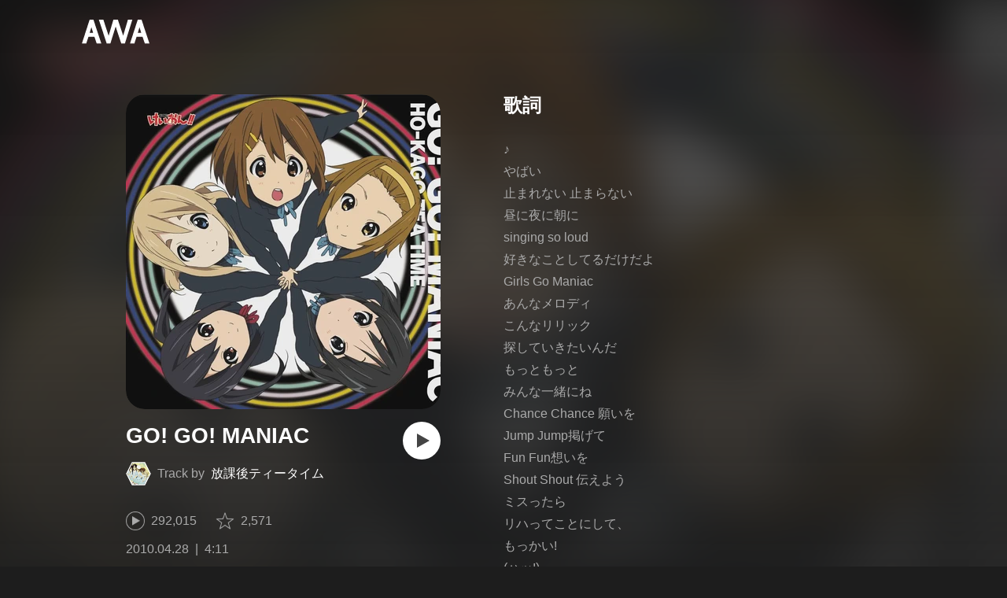

--- FILE ---
content_type: application/javascript; charset=UTF-8
request_url: https://s.awa.fm/_next/static/chunks/7.cbc1f3d179230a034bd4.js
body_size: 20839
content:
(window.webpackJsonp_N_E=window.webpackJsonp_N_E||[]).push([[7],{"26VM":function(t,e,n){"use strict";function r(t){switch(Object.prototype.toString.call(t)){case"[object Error]":case"[object Exception]":case"[object DOMException]":return!0;default:return v(t,Error)}}function o(t){return"[object ErrorEvent]"===Object.prototype.toString.call(t)}function i(t){return"[object DOMError]"===Object.prototype.toString.call(t)}function s(t){return"[object DOMException]"===Object.prototype.toString.call(t)}function a(t){return"[object String]"===Object.prototype.toString.call(t)}function c(t){return null===t||"object"!==typeof t&&"function"!==typeof t}function u(t){return"[object Object]"===Object.prototype.toString.call(t)}function p(t){return"undefined"!==typeof Event&&v(t,Event)}function l(t){return"undefined"!==typeof Element&&v(t,Element)}function f(t){return"[object RegExp]"===Object.prototype.toString.call(t)}function d(t){return Boolean(t&&t.then&&"function"===typeof t.then)}function h(t){return u(t)&&"nativeEvent"in t&&"preventDefault"in t&&"stopPropagation"in t}function v(t,e){try{return t instanceof e}catch(n){return!1}}n.d(e,"d",(function(){return r})),n.d(e,"e",(function(){return o})),n.d(e,"a",(function(){return i})),n.d(e,"b",(function(){return s})),n.d(e,"k",(function(){return a})),n.d(e,"i",(function(){return c})),n.d(e,"h",(function(){return u})),n.d(e,"f",(function(){return p})),n.d(e,"c",(function(){return l})),n.d(e,"j",(function(){return f})),n.d(e,"m",(function(){return d})),n.d(e,"l",(function(){return h})),n.d(e,"g",(function(){return v}))},AHQf:function(t,e,n){"use strict";n.d(e,"a",(function(){return o}));var r="<anonymous>";function o(t){try{return t&&"function"===typeof t&&t.name||r}catch(e){return r}}},D57K:function(t,e,n){"use strict";n.d(e,"b",(function(){return o})),n.d(e,"a",(function(){return i})),n.d(e,"d",(function(){return s})),n.d(e,"f",(function(){return a})),n.d(e,"c",(function(){return c})),n.d(e,"e",(function(){return u}));var r=function(t,e){return(r=Object.setPrototypeOf||{__proto__:[]}instanceof Array&&function(t,e){t.__proto__=e}||function(t,e){for(var n in e)e.hasOwnProperty(n)&&(t[n]=e[n])})(t,e)};function o(t,e){function n(){this.constructor=t}r(t,e),t.prototype=null===e?Object.create(e):(n.prototype=e.prototype,new n)}var i=function(){return(i=Object.assign||function(t){for(var e,n=1,r=arguments.length;n<r;n++)for(var o in e=arguments[n])Object.prototype.hasOwnProperty.call(e,o)&&(t[o]=e[o]);return t}).apply(this,arguments)};function s(t,e){var n={};for(var r in t)Object.prototype.hasOwnProperty.call(t,r)&&e.indexOf(r)<0&&(n[r]=t[r]);if(null!=t&&"function"===typeof Object.getOwnPropertySymbols){var o=0;for(r=Object.getOwnPropertySymbols(t);o<r.length;o++)e.indexOf(r[o])<0&&Object.prototype.propertyIsEnumerable.call(t,r[o])&&(n[r[o]]=t[r[o]])}return n}function a(t){var e="function"===typeof Symbol&&Symbol.iterator,n=e&&t[e],r=0;if(n)return n.call(t);if(t&&"number"===typeof t.length)return{next:function(){return t&&r>=t.length&&(t=void 0),{value:t&&t[r++],done:!t}}};throw new TypeError(e?"Object is not iterable.":"Symbol.iterator is not defined.")}function c(t,e){var n="function"===typeof Symbol&&t[Symbol.iterator];if(!n)return t;var r,o,i=n.call(t),s=[];try{for(;(void 0===e||e-- >0)&&!(r=i.next()).done;)s.push(r.value)}catch(a){o={error:a}}finally{try{r&&!r.done&&(n=i.return)&&n.call(i)}finally{if(o)throw o.error}}return s}function u(){for(var t=[],e=0;e<arguments.length;e++)t=t.concat(c(arguments[e]));return t}},F63i:function(t,e){var n,r,o=t.exports={};function i(){throw new Error("setTimeout has not been defined")}function s(){throw new Error("clearTimeout has not been defined")}function a(t){if(n===setTimeout)return setTimeout(t,0);if((n===i||!n)&&setTimeout)return n=setTimeout,setTimeout(t,0);try{return n(t,0)}catch(e){try{return n.call(null,t,0)}catch(e){return n.call(this,t,0)}}}!function(){try{n="function"===typeof setTimeout?setTimeout:i}catch(t){n=i}try{r="function"===typeof clearTimeout?clearTimeout:s}catch(t){r=s}}();var c,u=[],p=!1,l=-1;function f(){p&&c&&(p=!1,c.length?u=c.concat(u):l=-1,u.length&&d())}function d(){if(!p){var t=a(f);p=!0;for(var e=u.length;e;){for(c=u,u=[];++l<e;)c&&c[l].run();l=-1,e=u.length}c=null,p=!1,function(t){if(r===clearTimeout)return clearTimeout(t);if((r===s||!r)&&clearTimeout)return r=clearTimeout,clearTimeout(t);try{r(t)}catch(e){try{return r.call(null,t)}catch(e){return r.call(this,t)}}}(t)}}function h(t,e){this.fun=t,this.array=e}function v(){}o.nextTick=function(t){var e=new Array(arguments.length-1);if(arguments.length>1)for(var n=1;n<arguments.length;n++)e[n-1]=arguments[n];u.push(new h(t,e)),1!==u.length||p||a(d)},h.prototype.run=function(){this.fun.apply(null,this.array)},o.title="browser",o.browser=!0,o.env={},o.argv=[],o.version="",o.versions={},o.on=v,o.addListener=v,o.once=v,o.off=v,o.removeListener=v,o.removeAllListeners=v,o.emit=v,o.prependListener=v,o.prependOnceListener=v,o.listeners=function(t){return[]},o.binding=function(t){throw new Error("process.binding is not supported")},o.cwd=function(){return"/"},o.chdir=function(t){throw new Error("process.chdir is not supported")},o.umask=function(){return 0}},Iwrg:function(t,e,n){"use strict";(function(t){n.d(e,"e",(function(){return i})),n.d(e,"i",(function(){return s})),n.d(e,"h",(function(){return a})),n.d(e,"d",(function(){return c})),n.d(e,"c",(function(){return u})),n.d(e,"b",(function(){return p})),n.d(e,"a",(function(){return l})),n.d(e,"f",(function(){return f})),n.d(e,"g",(function(){return d}));var r=n("Xywm"),o=(n("cJHJ"),{});function i(){return Object(r.b)()?t:"undefined"!==typeof window?window:"undefined"!==typeof self?self:o}function s(){var t=i(),e=t.crypto||t.msCrypto;if(void 0!==e&&e.getRandomValues){var n=new Uint16Array(8);e.getRandomValues(n),n[3]=4095&n[3]|16384,n[4]=16383&n[4]|32768;var r=function(t){for(var e=t.toString(16);e.length<4;)e="0"+e;return e};return r(n[0])+r(n[1])+r(n[2])+r(n[3])+r(n[4])+r(n[5])+r(n[6])+r(n[7])}return"xxxxxxxxxxxx4xxxyxxxxxxxxxxxxxxx".replace(/[xy]/g,(function(t){var e=16*Math.random()|0;return("x"===t?e:3&e|8).toString(16)}))}function a(t){if(!t)return{};var e=t.match(/^(([^:/?#]+):)?(\/\/([^/?#]*))?([^?#]*)(\?([^#]*))?(#(.*))?$/);if(!e)return{};var n=e[6]||"",r=e[8]||"";return{host:e[4],path:e[5],protocol:e[2],relative:e[5]+n+r}}function c(t){if(t.message)return t.message;if(t.exception&&t.exception.values&&t.exception.values[0]){var e=t.exception.values[0];return e.type&&e.value?e.type+": "+e.value:e.type||e.value||t.event_id||"<unknown>"}return t.event_id||"<unknown>"}function u(t){var e=i();if(!("console"in e))return t();var n=e.console,r={};["debug","info","warn","error","log","assert"].forEach((function(t){t in e.console&&n[t].__sentry_original__&&(r[t]=n[t],n[t]=n[t].__sentry_original__)}));var o=t();return Object.keys(r).forEach((function(t){n[t]=r[t]})),o}function p(t,e,n){t.exception=t.exception||{},t.exception.values=t.exception.values||[],t.exception.values[0]=t.exception.values[0]||{},t.exception.values[0].value=t.exception.values[0].value||e||"",t.exception.values[0].type=t.exception.values[0].type||n||"Error"}function l(t,e){void 0===e&&(e={});try{t.exception.values[0].mechanism=t.exception.values[0].mechanism||{},Object.keys(e).forEach((function(n){t.exception.values[0].mechanism[n]=e[n]}))}catch(n){}}function f(){try{return document.location.href}catch(t){return""}}function d(t,e){if(!e)return 6e4;var n=parseInt(""+e,10);if(!isNaN(n))return 1e3*n;var r=Date.parse(""+e);return isNaN(r)?6e4:r-t}}).call(this,n("lpmq"))},R5gN:function(t,e){t.exports=function(t){if(!t.webpackPolyfill){var e=Object.create(t);e.children||(e.children=[]),Object.defineProperty(e,"loaded",{enumerable:!0,get:function(){return e.l}}),Object.defineProperty(e,"id",{enumerable:!0,get:function(){return e.i}}),Object.defineProperty(e,"exports",{enumerable:!0}),e.webpackPolyfill=1}return e}},Xywm:function(t,e,n){"use strict";(function(t,r){n.d(e,"b",(function(){return o})),n.d(e,"a",(function(){return i}));n("26VM"),n("mekd");function o(){return"[object process]"===Object.prototype.toString.call("undefined"!==typeof t?t:0)}function i(t,e){return t.require(e)}}).call(this,n("F63i"),n("R5gN")(t))},cJHJ:function(t,e,n){"use strict";n.d(e,"d",(function(){return o})),n.d(e,"c",(function(){return i})),n.d(e,"b",(function(){return s})),n.d(e,"a",(function(){return a}));var r=n("26VM");function o(t,e){return void 0===e&&(e=0),"string"!==typeof t||0===e||t.length<=e?t:t.substr(0,e)+"..."}function i(t,e){var n=t,r=n.length;if(r<=150)return n;e>r&&(e=r);var o=Math.max(e-60,0);o<5&&(o=0);var i=Math.min(o+140,r);return i>r-5&&(i=r),i===r&&(o=Math.max(i-140,0)),n=n.slice(o,i),o>0&&(n="'{snip} "+n),i<r&&(n+=" {snip}"),n}function s(t,e){if(!Array.isArray(t))return"";for(var n=[],r=0;r<t.length;r++){var o=t[r];try{n.push(String(o))}catch(i){n.push("[value cannot be serialized]")}}return n.join(e)}function a(t,e){return!!Object(r.k)(t)&&(Object(r.j)(e)?e.test(t):"string"===typeof e&&-1!==t.indexOf(e))}},exJp:function(t,e,n){"use strict";n.d(e,"a",(function(){return o}));var r=n("26VM");function o(t){try{for(var e=t,n=[],r=0,o=0,s=" > ".length,a=void 0;e&&r++<5&&!("html"===(a=i(e))||r>1&&o+n.length*s+a.length>=80);)n.push(a),o+=a.length,e=e.parentNode;return n.reverse().join(" > ")}catch(c){return"<unknown>"}}function i(t){var e,n,o,i,s,a=t,c=[];if(!a||!a.tagName)return"";if(c.push(a.tagName.toLowerCase()),a.id&&c.push("#"+a.id),(e=a.className)&&Object(r.k)(e))for(n=e.split(/\s+/),s=0;s<n.length;s++)c.push("."+n[s]);var u=["type","name","title","alt"];for(s=0;s<u.length;s++)o=u[s],(i=a.getAttribute(o))&&c.push("["+o+'="'+i+'"]');return c.join("")}},h5q0:function(t,e,n){"use strict";n.d(e,"a",(function(){return r}));var r=function(){function t(){this._hasWeakSet="function"===typeof WeakSet,this._inner=this._hasWeakSet?new WeakSet:[]}return t.prototype.memoize=function(t){if(this._hasWeakSet)return!!this._inner.has(t)||(this._inner.add(t),!1);for(var e=0;e<this._inner.length;e++){if(this._inner[e]===t)return!0}return this._inner.push(t),!1},t.prototype.unmemoize=function(t){if(this._hasWeakSet)this._inner.delete(t);else for(var e=0;e<this._inner.length;e++)if(this._inner[e]===t){this._inner.splice(e,1);break}},t}()},mekd:function(t,e,n){"use strict";(function(t){n.d(e,"c",(function(){return u})),n.d(e,"f",(function(){return p})),n.d(e,"e",(function(){return d})),n.d(e,"d",(function(){return _})),n.d(e,"b",(function(){return y})),n.d(e,"a",(function(){return b}));var r=n("D57K"),o=n("exJp"),i=n("26VM"),s=n("h5q0"),a=n("AHQf"),c=n("cJHJ");function u(t,e,n){if(e in t){var r=t[e],o=n(r);if("function"===typeof o)try{o.prototype=o.prototype||{},Object.defineProperties(o,{__sentry_original__:{enumerable:!1,value:r}})}catch(i){}t[e]=o}}function p(t){return Object.keys(t).map((function(e){return encodeURIComponent(e)+"="+encodeURIComponent(t[e])})).join("&")}function l(t){if(Object(i.d)(t)){var e=t,n={message:e.message,name:e.name,stack:e.stack};for(var r in e)Object.prototype.hasOwnProperty.call(e,r)&&(n[r]=e[r]);return n}if(Object(i.f)(t)){var s=t,a={};a.type=s.type;try{a.target=Object(i.c)(s.target)?Object(o.a)(s.target):Object.prototype.toString.call(s.target)}catch(c){a.target="<unknown>"}try{a.currentTarget=Object(i.c)(s.currentTarget)?Object(o.a)(s.currentTarget):Object.prototype.toString.call(s.currentTarget)}catch(c){a.currentTarget="<unknown>"}for(var r in"undefined"!==typeof CustomEvent&&Object(i.g)(t,CustomEvent)&&(a.detail=s.detail),s)Object.prototype.hasOwnProperty.call(s,r)&&(a[r]=s);return a}return t}function f(t){return function(t){return~-encodeURI(t).split(/%..|./).length}(JSON.stringify(t))}function d(t,e,n){void 0===e&&(e=3),void 0===n&&(n=102400);var r=_(t,e);return f(r)>n?d(t,e-1,n):r}function h(e,n){return"domain"===n&&e&&"object"===typeof e&&e._events?"[Domain]":"domainEmitter"===n?"[DomainEmitter]":"undefined"!==typeof t&&e===t?"[Global]":"undefined"!==typeof window&&e===window?"[Window]":"undefined"!==typeof document&&e===document?"[Document]":Object(i.l)(e)?"[SyntheticEvent]":"number"===typeof e&&e!==e?"[NaN]":void 0===e?"[undefined]":"function"===typeof e?"[Function: "+Object(a.a)(e)+"]":"symbol"===typeof e?"["+String(e)+"]":"bigint"===typeof e?"[BigInt: "+String(e)+"]":e}function v(t,e,n,r){if(void 0===n&&(n=1/0),void 0===r&&(r=new s.a),0===n)return function(t){var e=Object.prototype.toString.call(t);if("string"===typeof t)return t;if("[object Object]"===e)return"[Object]";if("[object Array]"===e)return"[Array]";var n=h(t);return Object(i.i)(n)?n:e}(e);if(null!==e&&void 0!==e&&"function"===typeof e.toJSON)return e.toJSON();var o=h(e,t);if(Object(i.i)(o))return o;var a=l(e),c=Array.isArray(e)?[]:{};if(r.memoize(e))return"[Circular ~]";for(var u in a)Object.prototype.hasOwnProperty.call(a,u)&&(c[u]=v(u,a[u],n-1,r));return r.unmemoize(e),c}function _(t,e){try{return JSON.parse(JSON.stringify(t,(function(t,n){return v(t,n,e)})))}catch(n){return"**non-serializable**"}}function y(t,e){void 0===e&&(e=40);var n=Object.keys(l(t));if(n.sort(),!n.length)return"[object has no keys]";if(n[0].length>=e)return Object(c.d)(n[0],e);for(var r=n.length;r>0;r--){var o=n.slice(0,r).join(", ");if(!(o.length>e))return r===n.length?o:Object(c.d)(o,e)}return""}function b(t){var e,n;if(Object(i.h)(t)){var o=t,s={};try{for(var a=Object(r.f)(Object.keys(o)),c=a.next();!c.done;c=a.next()){var u=c.value;"undefined"!==typeof o[u]&&(s[u]=b(o[u]))}}catch(p){e={error:p}}finally{try{c&&!c.done&&(n=a.return)&&n.call(a)}finally{if(e)throw e.error}}return s}return Array.isArray(t)?t.map(b):t}}).call(this,n("lpmq"))},w5RV:function(t,e,n){"use strict";n.r(e),n.d(e,"Severity",(function(){return s})),n.d(e,"Status",(function(){return a})),n.d(e,"addGlobalEventProcessor",(function(){return _})),n.d(e,"addBreadcrumb",(function(){return P})),n.d(e,"captureException",(function(){return L})),n.d(e,"captureEvent",(function(){return A})),n.d(e,"captureMessage",(function(){return C})),n.d(e,"configureScope",(function(){return U})),n.d(e,"getHubFromCarrier",(function(){return I})),n.d(e,"getCurrentHub",(function(){return T})),n.d(e,"Hub",(function(){return w})),n.d(e,"makeMain",(function(){return k})),n.d(e,"Scope",(function(){return h})),n.d(e,"startTransaction",(function(){return Y})),n.d(e,"setContext",(function(){return M})),n.d(e,"setExtra",(function(){return H})),n.d(e,"setExtras",(function(){return F})),n.d(e,"setTag",(function(){return B})),n.d(e,"setTags",(function(){return q})),n.d(e,"setUser",(function(){return W})),n.d(e,"withScope",(function(){return J})),n.d(e,"BrowserClient",(function(){return ie})),n.d(e,"injectReportDialog",(function(){return Ut})),n.d(e,"eventFromException",(function(){return gt})),n.d(e,"eventFromMessage",(function(){return mt})),n.d(e,"defaultIntegrations",(function(){return ve})),n.d(e,"forceLoad",(function(){return ge})),n.d(e,"init",(function(){return _e})),n.d(e,"lastEventId",(function(){return be})),n.d(e,"onLoad",(function(){return me})),n.d(e,"showReportDialog",(function(){return ye})),n.d(e,"flush",(function(){return Oe})),n.d(e,"close",(function(){return je})),n.d(e,"wrap",(function(){return Ee})),n.d(e,"SDK_NAME",(function(){return re})),n.d(e,"SDK_VERSION",(function(){return oe})),n.d(e,"Integrations",(function(){return Se})),n.d(e,"Transports",(function(){return i}));var r={};n.r(r),n.d(r,"FunctionToString",(function(){return se})),n.d(r,"InboundFilters",(function(){return ce}));var o={};n.r(o),n.d(o,"GlobalHandlers",(function(){return le})),n.d(o,"TryCatch",(function(){return pe})),n.d(o,"Breadcrumbs",(function(){return ne})),n.d(o,"LinkedErrors",(function(){return fe})),n.d(o,"UserAgent",(function(){return he}));var i={};n.r(i),n.d(i,"BaseTransport",(function(){return kt})),n.d(i,"FetchTransport",(function(){return Rt})),n.d(i,"XHRTransport",(function(){return It}));var s,a,c=n("D57K");!function(t){t.Fatal="fatal",t.Error="error",t.Warning="warning",t.Log="log",t.Info="info",t.Debug="debug",t.Critical="critical"}(s||(s={})),function(t){t.fromString=function(e){switch(e){case"debug":return t.Debug;case"info":return t.Info;case"warn":case"warning":return t.Warning;case"error":return t.Error;case"fatal":return t.Fatal;case"critical":return t.Critical;case"log":default:return t.Log}}}(s||(s={})),function(t){t.Unknown="unknown",t.Skipped="skipped",t.Success="success",t.RateLimit="rate_limit",t.Invalid="invalid",t.Failed="failed"}(a||(a={})),function(t){t.fromHttpCode=function(e){return e>=200&&e<300?t.Success:429===e?t.RateLimit:e>=400&&e<500?t.Invalid:e>=500?t.Failed:t.Unknown}}(a||(a={}));var u,p=n("26VM"),l=n("xqFT");!function(t){t.PENDING="PENDING",t.RESOLVED="RESOLVED",t.REJECTED="REJECTED"}(u||(u={}));var f=function(){function t(t){var e=this;this._state=u.PENDING,this._handlers=[],this._resolve=function(t){e._setResult(u.RESOLVED,t)},this._reject=function(t){e._setResult(u.REJECTED,t)},this._setResult=function(t,n){e._state===u.PENDING&&(Object(p.m)(n)?n.then(e._resolve,e._reject):(e._state=t,e._value=n,e._executeHandlers()))},this._attachHandler=function(t){e._handlers=e._handlers.concat(t),e._executeHandlers()},this._executeHandlers=function(){if(e._state!==u.PENDING){var t=e._handlers.slice();e._handlers=[],t.forEach((function(t){t.done||(e._state===u.RESOLVED&&t.onfulfilled&&t.onfulfilled(e._value),e._state===u.REJECTED&&t.onrejected&&t.onrejected(e._value),t.done=!0)}))}};try{t(this._resolve,this._reject)}catch(n){this._reject(n)}}return t.resolve=function(e){return new t((function(t){t(e)}))},t.reject=function(e){return new t((function(t,n){n(e)}))},t.all=function(e){return new t((function(n,r){if(Array.isArray(e))if(0!==e.length){var o=e.length,i=[];e.forEach((function(e,s){t.resolve(e).then((function(t){i[s]=t,0===(o-=1)&&n(i)})).then(null,r)}))}else n([]);else r(new TypeError("Promise.all requires an array as input."))}))},t.prototype.then=function(e,n){var r=this;return new t((function(t,o){r._attachHandler({done:!1,onfulfilled:function(n){if(e)try{return void t(e(n))}catch(r){return void o(r)}else t(n)},onrejected:function(e){if(n)try{return void t(n(e))}catch(r){return void o(r)}else o(e)}})}))},t.prototype.catch=function(t){return this.then((function(t){return t}),t)},t.prototype.finally=function(e){var n=this;return new t((function(t,r){var o,i;return n.then((function(t){i=!1,o=t,e&&e()}),(function(t){i=!0,o=t,e&&e()})).then((function(){i?r(o):t(o)}))}))},t.prototype.toString=function(){return"[object SyncPromise]"},t}(),d=n("Iwrg"),h=function(){function t(){this._notifyingListeners=!1,this._scopeListeners=[],this._eventProcessors=[],this._breadcrumbs=[],this._user={},this._tags={},this._extra={},this._contexts={}}return t.clone=function(e){var n=new t;return e&&(n._breadcrumbs=Object(c.e)(e._breadcrumbs),n._tags=Object(c.a)({},e._tags),n._extra=Object(c.a)({},e._extra),n._contexts=Object(c.a)({},e._contexts),n._user=e._user,n._level=e._level,n._span=e._span,n._session=e._session,n._transactionName=e._transactionName,n._fingerprint=e._fingerprint,n._eventProcessors=Object(c.e)(e._eventProcessors)),n},t.prototype.addScopeListener=function(t){this._scopeListeners.push(t)},t.prototype.addEventProcessor=function(t){return this._eventProcessors.push(t),this},t.prototype.setUser=function(t){return this._user=t||{},this._session&&this._session.update({user:t}),this._notifyScopeListeners(),this},t.prototype.getUser=function(){return this._user},t.prototype.setTags=function(t){return this._tags=Object(c.a)(Object(c.a)({},this._tags),t),this._notifyScopeListeners(),this},t.prototype.setTag=function(t,e){var n;return this._tags=Object(c.a)(Object(c.a)({},this._tags),((n={})[t]=e,n)),this._notifyScopeListeners(),this},t.prototype.setExtras=function(t){return this._extra=Object(c.a)(Object(c.a)({},this._extra),t),this._notifyScopeListeners(),this},t.prototype.setExtra=function(t,e){var n;return this._extra=Object(c.a)(Object(c.a)({},this._extra),((n={})[t]=e,n)),this._notifyScopeListeners(),this},t.prototype.setFingerprint=function(t){return this._fingerprint=t,this._notifyScopeListeners(),this},t.prototype.setLevel=function(t){return this._level=t,this._notifyScopeListeners(),this},t.prototype.setTransactionName=function(t){return this._transactionName=t,this._notifyScopeListeners(),this},t.prototype.setTransaction=function(t){return this.setTransactionName(t)},t.prototype.setContext=function(t,e){var n;return null===e?delete this._contexts[t]:this._contexts=Object(c.a)(Object(c.a)({},this._contexts),((n={})[t]=e,n)),this._notifyScopeListeners(),this},t.prototype.setSpan=function(t){return this._span=t,this._notifyScopeListeners(),this},t.prototype.getSpan=function(){return this._span},t.prototype.getTransaction=function(){var t,e,n,r,o=this.getSpan();return(null===(t=o)||void 0===t?void 0:t.transaction)?null===(e=o)||void 0===e?void 0:e.transaction:(null===(r=null===(n=o)||void 0===n?void 0:n.spanRecorder)||void 0===r?void 0:r.spans[0])?o.spanRecorder.spans[0]:void 0},t.prototype.setSession=function(t){return t?this._session=t:delete this._session,this._notifyScopeListeners(),this},t.prototype.getSession=function(){return this._session},t.prototype.update=function(e){if(!e)return this;if("function"===typeof e){var n=e(this);return n instanceof t?n:this}return e instanceof t?(this._tags=Object(c.a)(Object(c.a)({},this._tags),e._tags),this._extra=Object(c.a)(Object(c.a)({},this._extra),e._extra),this._contexts=Object(c.a)(Object(c.a)({},this._contexts),e._contexts),e._user&&Object.keys(e._user).length&&(this._user=e._user),e._level&&(this._level=e._level),e._fingerprint&&(this._fingerprint=e._fingerprint)):Object(p.h)(e)&&(e=e,this._tags=Object(c.a)(Object(c.a)({},this._tags),e.tags),this._extra=Object(c.a)(Object(c.a)({},this._extra),e.extra),this._contexts=Object(c.a)(Object(c.a)({},this._contexts),e.contexts),e.user&&(this._user=e.user),e.level&&(this._level=e.level),e.fingerprint&&(this._fingerprint=e.fingerprint)),this},t.prototype.clear=function(){return this._breadcrumbs=[],this._tags={},this._extra={},this._user={},this._contexts={},this._level=void 0,this._transactionName=void 0,this._fingerprint=void 0,this._span=void 0,this._session=void 0,this._notifyScopeListeners(),this},t.prototype.addBreadcrumb=function(t,e){var n=Object(c.a)({timestamp:Object(l.a)()},t);return this._breadcrumbs=void 0!==e&&e>=0?Object(c.e)(this._breadcrumbs,[n]).slice(-e):Object(c.e)(this._breadcrumbs,[n]),this._notifyScopeListeners(),this},t.prototype.clearBreadcrumbs=function(){return this._breadcrumbs=[],this._notifyScopeListeners(),this},t.prototype.applyToEvent=function(t,e){var n;if(this._extra&&Object.keys(this._extra).length&&(t.extra=Object(c.a)(Object(c.a)({},this._extra),t.extra)),this._tags&&Object.keys(this._tags).length&&(t.tags=Object(c.a)(Object(c.a)({},this._tags),t.tags)),this._user&&Object.keys(this._user).length&&(t.user=Object(c.a)(Object(c.a)({},this._user),t.user)),this._contexts&&Object.keys(this._contexts).length&&(t.contexts=Object(c.a)(Object(c.a)({},this._contexts),t.contexts)),this._level&&(t.level=this._level),this._transactionName&&(t.transaction=this._transactionName),this._span){t.contexts=Object(c.a)({trace:this._span.getTraceContext()},t.contexts);var r=null===(n=this._span.transaction)||void 0===n?void 0:n.name;r&&(t.tags=Object(c.a)({transaction:r},t.tags))}return this._applyFingerprint(t),t.breadcrumbs=Object(c.e)(t.breadcrumbs||[],this._breadcrumbs),t.breadcrumbs=t.breadcrumbs.length>0?t.breadcrumbs:void 0,this._notifyEventProcessors(Object(c.e)(v(),this._eventProcessors),t,e)},t.prototype._notifyEventProcessors=function(t,e,n,r){var o=this;return void 0===r&&(r=0),new f((function(i,s){var a=t[r];if(null===e||"function"!==typeof a)i(e);else{var u=a(Object(c.a)({},e),n);Object(p.m)(u)?u.then((function(e){return o._notifyEventProcessors(t,e,n,r+1).then(i)})).then(null,s):o._notifyEventProcessors(t,u,n,r+1).then(i).then(null,s)}}))},t.prototype._notifyScopeListeners=function(){var t=this;this._notifyingListeners||(this._notifyingListeners=!0,this._scopeListeners.forEach((function(e){e(t)})),this._notifyingListeners=!1)},t.prototype._applyFingerprint=function(t){t.fingerprint=t.fingerprint?Array.isArray(t.fingerprint)?t.fingerprint:[t.fingerprint]:[],this._fingerprint&&(t.fingerprint=t.fingerprint.concat(this._fingerprint)),t.fingerprint&&!t.fingerprint.length&&delete t.fingerprint},t}();function v(){var t=Object(d.e)();return t.__SENTRY__=t.__SENTRY__||{},t.__SENTRY__.globalEventProcessors=t.__SENTRY__.globalEventProcessors||[],t.__SENTRY__.globalEventProcessors}function _(t){v().push(t)}var y=Object(d.e)(),b="Sentry Logger ",g=function(){function t(){this._enabled=!1}return t.prototype.disable=function(){this._enabled=!1},t.prototype.enable=function(){this._enabled=!0},t.prototype.log=function(){for(var t=[],e=0;e<arguments.length;e++)t[e]=arguments[e];this._enabled&&Object(d.c)((function(){y.console.log(b+"[Log]: "+t.join(" "))}))},t.prototype.warn=function(){for(var t=[],e=0;e<arguments.length;e++)t[e]=arguments[e];this._enabled&&Object(d.c)((function(){y.console.warn(b+"[Warn]: "+t.join(" "))}))},t.prototype.error=function(){for(var t=[],e=0;e<arguments.length;e++)t[e]=arguments[e];this._enabled&&Object(d.c)((function(){y.console.error(b+"[Error]: "+t.join(" "))}))},t}();y.__SENTRY__=y.__SENTRY__||{};var m,O=y.__SENTRY__.logger||(y.__SENTRY__.logger=new g),j=n("Xywm");!function(t){t.Ok="ok",t.Exited="exited",t.Crashed="crashed",t.Abnormal="abnormal"}(m||(m={}));var E=n("mekd"),x=function(){function t(t){this.errors=0,this.sid=Object(d.i)(),this.timestamp=Date.now(),this.started=Date.now(),this.duration=0,this.status=m.Ok,t&&this.update(t)}return t.prototype.update=function(t){void 0===t&&(t={}),t.user&&(t.user.ip_address&&(this.ipAddress=t.user.ip_address),t.did||(this.did=t.user.id||t.user.email||t.user.username)),this.timestamp=t.timestamp||Date.now(),t.sid&&(this.sid=32===t.sid.length?t.sid:Object(d.i)()),t.did&&(this.did=""+t.did),"number"===typeof t.started&&(this.started=t.started),"number"===typeof t.duration?this.duration=t.duration:this.duration=this.timestamp-this.started,t.release&&(this.release=t.release),t.environment&&(this.environment=t.environment),t.ipAddress&&(this.ipAddress=t.ipAddress),t.userAgent&&(this.userAgent=t.userAgent),"number"===typeof t.errors&&(this.errors=t.errors),t.status&&(this.status=t.status)},t.prototype.close=function(t){t?this.update({status:t}):this.status===m.Ok?this.update({status:m.Exited}):this.update()},t.prototype.toJSON=function(){return Object(E.a)({sid:""+this.sid,init:!0,started:new Date(this.started).toISOString(),timestamp:new Date(this.timestamp).toISOString(),status:this.status,errors:this.errors,did:"number"===typeof this.did||"string"===typeof this.did?""+this.did:void 0,duration:this.duration,attrs:Object(E.a)({release:this.release,environment:this.environment,ip_address:this.ipAddress,user_agent:this.userAgent})})},t}(),w=function(){function t(t,e,n){void 0===e&&(e=new h),void 0===n&&(n=3),this._version=n,this._stack=[{}],this.getStackTop().scope=e,this.bindClient(t)}return t.prototype.isOlderThan=function(t){return this._version<t},t.prototype.bindClient=function(t){this.getStackTop().client=t,t&&t.setupIntegrations&&t.setupIntegrations()},t.prototype.pushScope=function(){var t=h.clone(this.getScope());return this.getStack().push({client:this.getClient(),scope:t}),t},t.prototype.popScope=function(){return!(this.getStack().length<=1)&&!!this.getStack().pop()},t.prototype.withScope=function(t){var e=this.pushScope();try{t(e)}finally{this.popScope()}},t.prototype.getClient=function(){return this.getStackTop().client},t.prototype.getScope=function(){return this.getStackTop().scope},t.prototype.getStack=function(){return this._stack},t.prototype.getStackTop=function(){return this._stack[this._stack.length-1]},t.prototype.captureException=function(t,e){var n=this._lastEventId=Object(d.i)(),r=e;if(!e){var o=void 0;try{throw new Error("Sentry syntheticException")}catch(t){o=t}r={originalException:t,syntheticException:o}}return this._invokeClient("captureException",t,Object(c.a)(Object(c.a)({},r),{event_id:n})),n},t.prototype.captureMessage=function(t,e,n){var r=this._lastEventId=Object(d.i)(),o=n;if(!n){var i=void 0;try{throw new Error(t)}catch(s){i=s}o={originalException:t,syntheticException:i}}return this._invokeClient("captureMessage",t,e,Object(c.a)(Object(c.a)({},o),{event_id:r})),r},t.prototype.captureEvent=function(t,e){var n=this._lastEventId=Object(d.i)();return this._invokeClient("captureEvent",t,Object(c.a)(Object(c.a)({},e),{event_id:n})),n},t.prototype.lastEventId=function(){return this._lastEventId},t.prototype.addBreadcrumb=function(t,e){var n=this.getStackTop(),r=n.scope,o=n.client;if(r&&o){var i=o.getOptions&&o.getOptions()||{},s=i.beforeBreadcrumb,a=void 0===s?null:s,u=i.maxBreadcrumbs,p=void 0===u?100:u;if(!(p<=0)){var f=Object(l.a)(),h=Object(c.a)({timestamp:f},t),v=a?Object(d.c)((function(){return a(h,e)})):h;null!==v&&r.addBreadcrumb(v,Math.min(p,100))}}},t.prototype.setUser=function(t){var e=this.getScope();e&&e.setUser(t)},t.prototype.setTags=function(t){var e=this.getScope();e&&e.setTags(t)},t.prototype.setExtras=function(t){var e=this.getScope();e&&e.setExtras(t)},t.prototype.setTag=function(t,e){var n=this.getScope();n&&n.setTag(t,e)},t.prototype.setExtra=function(t,e){var n=this.getScope();n&&n.setExtra(t,e)},t.prototype.setContext=function(t,e){var n=this.getScope();n&&n.setContext(t,e)},t.prototype.configureScope=function(t){var e=this.getStackTop(),n=e.scope,r=e.client;n&&r&&t(n)},t.prototype.run=function(t){var e=k(this);try{t(this)}finally{k(e)}},t.prototype.getIntegration=function(t){var e=this.getClient();if(!e)return null;try{return e.getIntegration(t)}catch(n){return O.warn("Cannot retrieve integration "+t.id+" from the current Hub"),null}},t.prototype.startSpan=function(t){return this._callExtensionMethod("startSpan",t)},t.prototype.startTransaction=function(t,e){return this._callExtensionMethod("startTransaction",t,e)},t.prototype.traceHeaders=function(){return this._callExtensionMethod("traceHeaders")},t.prototype.startSession=function(t){this.endSession();var e=this.getStackTop(),n=e.scope,r=e.client,o=r&&r.getOptions()||{},i=o.release,s=o.environment,a=new x(Object(c.a)(Object(c.a)({release:i,environment:s},n&&{user:n.getUser()}),t));return n&&n.setSession(a),a},t.prototype.endSession=function(){var t=this.getStackTop(),e=t.scope,n=t.client;if(e){var r=e.getSession&&e.getSession();r&&(r.close(),n&&n.captureSession&&n.captureSession(r),e.setSession())}},t.prototype._invokeClient=function(t){for(var e,n=[],r=1;r<arguments.length;r++)n[r-1]=arguments[r];var o=this.getStackTop(),i=o.scope,s=o.client;s&&s[t]&&(e=s)[t].apply(e,Object(c.e)(n,[i]))},t.prototype._callExtensionMethod=function(t){for(var e=[],n=1;n<arguments.length;n++)e[n-1]=arguments[n];var r=S(),o=r.__SENTRY__;if(o&&o.extensions&&"function"===typeof o.extensions[t])return o.extensions[t].apply(this,e);O.warn("Extension method "+t+" couldn't be found, doing nothing.")},t}();function S(){var t=Object(d.e)();return t.__SENTRY__=t.__SENTRY__||{extensions:{},hub:void 0},t}function k(t){var e=S(),n=I(e);return N(e,t),n}function T(){var t=S();return R(t)&&!I(t).isOlderThan(3)||N(t,new w),Object(j.b)()?function(t){try{var e=function(){var t=S().__SENTRY__;return t&&t.extensions&&t.extensions.domain&&t.extensions.domain.active}();if(!e)return I(t);if(!R(e)||I(e).isOlderThan(3)){var n=I(t).getStackTop();N(e,new w(n.client,h.clone(n.scope)))}return I(e)}catch(r){return I(t)}}(t):I(t)}function R(t){return!!(t&&t.__SENTRY__&&t.__SENTRY__.hub)}function I(t){return t&&t.__SENTRY__&&t.__SENTRY__.hub||(t.__SENTRY__=t.__SENTRY__||{},t.__SENTRY__.hub=new w),t.__SENTRY__.hub}function N(t,e){return!!t&&(t.__SENTRY__=t.__SENTRY__||{},t.__SENTRY__.hub=e,!0)}function D(t){for(var e=[],n=1;n<arguments.length;n++)e[n-1]=arguments[n];var r=T();if(r&&r[t])return r[t].apply(r,Object(c.e)(e));throw new Error("No hub defined or "+t+" was not found on the hub, please open a bug report.")}function L(t,e){var n;try{throw new Error("Sentry syntheticException")}catch(t){n=t}return D("captureException",t,{captureContext:e,originalException:t,syntheticException:n})}function C(t,e){var n;try{throw new Error(t)}catch(o){n=o}var r="string"!==typeof e?{captureContext:e}:void 0;return D("captureMessage",t,"string"===typeof e?e:void 0,Object(c.a)({originalException:t,syntheticException:n},r))}function A(t){return D("captureEvent",t)}function U(t){D("configureScope",t)}function P(t){D("addBreadcrumb",t)}function M(t,e){D("setContext",t,e)}function F(t){D("setExtras",t)}function q(t){D("setTags",t)}function H(t,e){D("setExtra",t,e)}function B(t,e){D("setTag",t,e)}function W(t){D("setUser",t)}function J(t){D("withScope",t)}function Y(t,e){return D("startTransaction",Object(c.a)({},t),e)}var X=Object.setPrototypeOf||({__proto__:[]}instanceof Array?function(t,e){return t.__proto__=e,t}:function(t,e){for(var n in e)t.hasOwnProperty(n)||(t[n]=e[n]);return t});var G=function(t){function e(e){var n=this.constructor,r=t.call(this,e)||this;return r.message=e,r.name=n.prototype.constructor.name,X(r,n.prototype),r}return Object(c.b)(e,t),e}(Error),V=/^(?:(\w+):)\/\/(?:(\w+)(?::(\w+))?@)([\w.-]+)(?::(\d+))?\/(.+)/,z="Invalid Dsn",$=function(){function t(t){"string"===typeof t?this._fromString(t):this._fromComponents(t),this._validate()}return t.prototype.toString=function(t){void 0===t&&(t=!1);var e=this,n=e.host,r=e.path,o=e.pass,i=e.port,s=e.projectId;return e.protocol+"://"+e.user+(t&&o?":"+o:"")+"@"+n+(i?":"+i:"")+"/"+(r?r+"/":r)+s},t.prototype._fromString=function(t){var e=V.exec(t);if(!e)throw new G(z);var n=Object(c.c)(e.slice(1),6),r=n[0],o=n[1],i=n[2],s=void 0===i?"":i,a=n[3],u=n[4],p=void 0===u?"":u,l="",f=n[5],d=f.split("/");if(d.length>1&&(l=d.slice(0,-1).join("/"),f=d.pop()),f){var h=f.match(/^\d+/);h&&(f=h[0])}this._fromComponents({host:a,pass:s,path:l,projectId:f,port:p,protocol:r,user:o})},t.prototype._fromComponents=function(t){this.protocol=t.protocol,this.user=t.user,this.pass=t.pass||"",this.host=t.host,this.port=t.port||"",this.path=t.path||"",this.projectId=t.projectId},t.prototype._validate=function(){var t=this;if(["protocol","user","host","projectId"].forEach((function(e){if(!t[e])throw new G("Invalid Dsn: "+e+" missing")})),!this.projectId.match(/^\d+$/))throw new G("Invalid Dsn: Invalid projectId "+this.projectId);if("http"!==this.protocol&&"https"!==this.protocol)throw new G("Invalid Dsn: Invalid protocol "+this.protocol);if(this.port&&isNaN(parseInt(this.port,10)))throw new G("Invalid Dsn: Invalid port "+this.port)},t}(),K=n("cJHJ"),Q=[];function Z(t){var e={};return function(t){var e=t.defaultIntegrations&&Object(c.e)(t.defaultIntegrations)||[],n=t.integrations,r=[];if(Array.isArray(n)){var o=n.map((function(t){return t.name})),i=[];e.forEach((function(t){-1===o.indexOf(t.name)&&-1===i.indexOf(t.name)&&(r.push(t),i.push(t.name))})),n.forEach((function(t){-1===i.indexOf(t.name)&&(r.push(t),i.push(t.name))}))}else"function"===typeof n?(r=n(e),r=Array.isArray(r)?r:[r]):r=Object(c.e)(e);var s=r.map((function(t){return t.name})),a="Debug";return-1!==s.indexOf(a)&&r.push.apply(r,Object(c.e)(r.splice(s.indexOf(a),1))),r}(t).forEach((function(t){e[t.name]=t,function(t){-1===Q.indexOf(t.name)&&(t.setupOnce(_,T),Q.push(t.name),O.log("Integration installed: "+t.name))}(t)})),e}var tt=function(){function t(t,e){this._integrations={},this._processing=0,this._backend=new t(e),this._options=e,e.dsn&&(this._dsn=new $(e.dsn))}return t.prototype.captureException=function(t,e,n){var r=this,o=e&&e.event_id;return this._process(this._getBackend().eventFromException(t,e).then((function(t){return r._captureEvent(t,e,n)})).then((function(t){o=t}))),o},t.prototype.captureMessage=function(t,e,n,r){var o=this,i=n&&n.event_id,s=Object(p.i)(t)?this._getBackend().eventFromMessage(String(t),e,n):this._getBackend().eventFromException(t,n);return this._process(s.then((function(t){return o._captureEvent(t,n,r)})).then((function(t){i=t}))),i},t.prototype.captureEvent=function(t,e,n){var r=e&&e.event_id;return this._process(this._captureEvent(t,e,n).then((function(t){r=t}))),r},t.prototype.captureSession=function(t){t.release?this._sendSession(t):O.warn("Discarded session because of missing release")},t.prototype.getDsn=function(){return this._dsn},t.prototype.getOptions=function(){return this._options},t.prototype.flush=function(t){var e=this;return this._isClientProcessing(t).then((function(n){return e._getBackend().getTransport().close(t).then((function(t){return n&&t}))}))},t.prototype.close=function(t){var e=this;return this.flush(t).then((function(t){return e.getOptions().enabled=!1,t}))},t.prototype.setupIntegrations=function(){this._isEnabled()&&(this._integrations=Z(this._options))},t.prototype.getIntegration=function(t){try{return this._integrations[t.id]||null}catch(e){return O.warn("Cannot retrieve integration "+t.id+" from the current Client"),null}},t.prototype._updateSessionFromEvent=function(t,e){var n,r,o,i=!1,s=!1,a=e.exception&&e.exception.values;if(a){s=!0;try{for(var u=Object(c.f)(a),p=u.next();!p.done;p=u.next()){var l=p.value.mechanism;if(l&&!1===l.handled){i=!0;break}}}catch(v){n={error:v}}finally{try{p&&!p.done&&(r=u.return)&&r.call(u)}finally{if(n)throw n.error}}}var f=e.user;if(!t.userAgent){var d=e.request?e.request.headers:{};for(var h in d)if("user-agent"===h.toLowerCase()){o=d[h];break}}t.update(Object(c.a)(Object(c.a)({},i&&{status:m.Crashed}),{user:f,userAgent:o,errors:t.errors+Number(s||i)}))},t.prototype._sendSession=function(t){this._getBackend().sendSession(t)},t.prototype._isClientProcessing=function(t){var e=this;return new f((function(n){var r=0,o=setInterval((function(){0==e._processing?(clearInterval(o),n(!0)):(r+=1,t&&r>=t&&(clearInterval(o),n(!1)))}),1)}))},t.prototype._getBackend=function(){return this._backend},t.prototype._isEnabled=function(){return!1!==this.getOptions().enabled&&void 0!==this._dsn},t.prototype._prepareEvent=function(t,e,n){var r=this,o=this.getOptions().normalizeDepth,i=void 0===o?3:o,s=Object(c.a)(Object(c.a)({},t),{event_id:t.event_id||(n&&n.event_id?n.event_id:Object(d.i)()),timestamp:t.timestamp||Object(l.a)()});this._applyClientOptions(s),this._applyIntegrationsMetadata(s);var a=e;n&&n.captureContext&&(a=h.clone(a).update(n.captureContext));var u=f.resolve(s);return a&&(u=a.applyToEvent(s,n)),u.then((function(t){return"number"===typeof i&&i>0?r._normalizeEvent(t,i):t}))},t.prototype._normalizeEvent=function(t,e){if(!t)return null;var n=Object(c.a)(Object(c.a)(Object(c.a)(Object(c.a)(Object(c.a)({},t),t.breadcrumbs&&{breadcrumbs:t.breadcrumbs.map((function(t){return Object(c.a)(Object(c.a)({},t),t.data&&{data:Object(E.d)(t.data,e)})}))}),t.user&&{user:Object(E.d)(t.user,e)}),t.contexts&&{contexts:Object(E.d)(t.contexts,e)}),t.extra&&{extra:Object(E.d)(t.extra,e)});return t.contexts&&t.contexts.trace&&(n.contexts.trace=t.contexts.trace),n},t.prototype._applyClientOptions=function(t){var e=this.getOptions(),n=e.environment,r=e.release,o=e.dist,i=e.maxValueLength,s=void 0===i?250:i;"environment"in t||(t.environment="environment"in e?n:"production"),void 0===t.release&&void 0!==r&&(t.release=r),void 0===t.dist&&void 0!==o&&(t.dist=o),t.message&&(t.message=Object(K.d)(t.message,s));var a=t.exception&&t.exception.values&&t.exception.values[0];a&&a.value&&(a.value=Object(K.d)(a.value,s));var c=t.request;c&&c.url&&(c.url=Object(K.d)(c.url,s))},t.prototype._applyIntegrationsMetadata=function(t){var e=t.sdk,n=Object.keys(this._integrations);e&&n.length>0&&(e.integrations=n)},t.prototype._sendEvent=function(t){this._getBackend().sendEvent(t)},t.prototype._captureEvent=function(t,e,n){return this._processEvent(t,e,n).then((function(t){return t.event_id}),(function(t){O.error(t)}))},t.prototype._processEvent=function(t,e,n){var r=this,o=this.getOptions(),i=o.beforeSend,s=o.sampleRate;if(!this._isEnabled())return f.reject(new G("SDK not enabled, will not send event."));var a="transaction"===t.type;return!a&&"number"===typeof s&&Math.random()>s?f.reject(new G("This event has been sampled, will not send event.")):this._prepareEvent(t,n,e).then((function(t){if(null===t)throw new G("An event processor returned null, will not send event.");if(e&&e.data&&!0===e.data.__sentry__||a||!i)return t;var n=i(t,e);if("undefined"===typeof n)throw new G("`beforeSend` method has to return `null` or a valid event.");return Object(p.m)(n)?n.then((function(t){return t}),(function(t){throw new G("beforeSend rejected with "+t)})):n})).then((function(t){if(null===t)throw new G("`beforeSend` returned `null`, will not send event.");var e=n&&n.getSession&&n.getSession();return!a&&e&&r._updateSessionFromEvent(e,t),r._sendEvent(t),t})).then(null,(function(t){if(t instanceof G)throw t;throw r.captureException(t,{data:{__sentry__:!0},originalException:t}),new G("Event processing pipeline threw an error, original event will not be sent. Details have been sent as a new event.\nReason: "+t)}))},t.prototype._process=function(t){var e=this;this._processing+=1,t.then((function(t){return e._processing-=1,t}),(function(t){return e._processing-=1,t}))},t}(),et=function(){function t(){}return t.prototype.sendEvent=function(t){return f.resolve({reason:"NoopTransport: Event has been skipped because no Dsn is configured.",status:a.Skipped})},t.prototype.close=function(t){return f.resolve(!0)},t}(),nt=function(){function t(t){this._options=t,this._options.dsn||O.warn("No DSN provided, backend will not do anything."),this._transport=this._setupTransport()}return t.prototype.eventFromException=function(t,e){throw new G("Backend has to implement `eventFromException` method")},t.prototype.eventFromMessage=function(t,e,n){throw new G("Backend has to implement `eventFromMessage` method")},t.prototype.sendEvent=function(t){this._transport.sendEvent(t).then(null,(function(t){O.error("Error while sending event: "+t)}))},t.prototype.sendSession=function(t){this._transport.sendSession?this._transport.sendSession(t).then(null,(function(t){O.error("Error while sending session: "+t)})):O.warn("Dropping session because custom transport doesn't implement sendSession")},t.prototype.getTransport=function(){return this._transport},t.prototype._setupTransport=function(){return new et},t}();function rt(){if(!("fetch"in Object(d.e)()))return!1;try{return new Headers,new Request(""),new Response,!0}catch(t){return!1}}function ot(t){return t&&/^function fetch\(\)\s+\{\s+\[native code\]\s+\}$/.test(t.toString())}function it(){if(!rt())return!1;try{return new Request("_",{referrerPolicy:"origin"}),!0}catch(t){return!1}}var st="?",at=/^\s*at (?:(.*?) ?\()?((?:file|https?|blob|chrome-extension|address|native|eval|webpack|<anonymous>|[-a-z]+:|.*bundle|\/).*?)(?::(\d+))?(?::(\d+))?\)?\s*$/i,ct=/^\s*(.*?)(?:\((.*?)\))?(?:^|@)?((?:file|https?|blob|chrome|webpack|resource|moz-extension|capacitor).*?:\/.*?|\[native code\]|[^@]*(?:bundle|\d+\.js)|\/[\w\-. /=]+)(?::(\d+))?(?::(\d+))?\s*$/i,ut=/^\s*at (?:((?:\[object object\])?.+) )?\(?((?:file|ms-appx|https?|webpack|blob):.*?):(\d+)(?::(\d+))?\)?\s*$/i,pt=/(\S+) line (\d+)(?: > eval line \d+)* > eval/i,lt=/\((\S*)(?::(\d+))(?::(\d+))\)/,ft=/Minified React error #\d+;/i;function dt(t){var e=null,n=0;t&&("number"===typeof t.framesToPop?n=t.framesToPop:ft.test(t.message)&&(n=1));try{if(e=function(t){if(!t||!t.stacktrace)return null;for(var e,n=t.stacktrace,r=/ line (\d+).*script (?:in )?(\S+)(?:: in function (\S+))?$/i,o=/ line (\d+), column (\d+)\s*(?:in (?:<anonymous function: ([^>]+)>|([^)]+))\((.*)\))? in (.*):\s*$/i,i=n.split("\n"),s=[],a=0;a<i.length;a+=2){var c=null;(e=r.exec(i[a]))?c={url:e[2],func:e[3],args:[],line:+e[1],column:null}:(e=o.exec(i[a]))&&(c={url:e[6],func:e[3]||e[4],args:e[5]?e[5].split(","):[],line:+e[1],column:+e[2]}),c&&(!c.func&&c.line&&(c.func=st),s.push(c))}if(!s.length)return null;return{message:vt(t),name:t.name,stack:s}}(t))return ht(e,n)}catch(r){}try{if(e=function(t){if(!t||!t.stack)return null;for(var e,n,r,o=[],i=t.stack.split("\n"),s=0;s<i.length;++s){if(n=at.exec(i[s])){var a=n[2]&&0===n[2].indexOf("native");n[2]&&0===n[2].indexOf("eval")&&(e=lt.exec(n[2]))&&(n[2]=e[1],n[3]=e[2],n[4]=e[3]),r={url:n[2]&&0===n[2].indexOf("address at ")?n[2].substr("address at ".length):n[2],func:n[1]||st,args:a?[n[2]]:[],line:n[3]?+n[3]:null,column:n[4]?+n[4]:null}}else if(n=ut.exec(i[s]))r={url:n[2],func:n[1]||st,args:[],line:+n[3],column:n[4]?+n[4]:null};else{if(!(n=ct.exec(i[s])))continue;n[3]&&n[3].indexOf(" > eval")>-1&&(e=pt.exec(n[3]))?(n[1]=n[1]||"eval",n[3]=e[1],n[4]=e[2],n[5]=""):0!==s||n[5]||void 0===t.columnNumber||(o[0].column=t.columnNumber+1),r={url:n[3],func:n[1]||st,args:n[2]?n[2].split(","):[],line:n[4]?+n[4]:null,column:n[5]?+n[5]:null}}!r.func&&r.line&&(r.func=st),o.push(r)}if(!o.length)return null;return{message:vt(t),name:t.name,stack:o}}(t))return ht(e,n)}catch(r){}return{message:vt(t),name:t&&t.name,stack:[],failed:!0}}function ht(t,e){try{return Object(c.a)(Object(c.a)({},t),{stack:t.stack.slice(e)})}catch(n){return t}}function vt(t){var e=t&&t.message;return e?e.error&&"string"===typeof e.error.message?e.error.message:e:"No error message"}function _t(t){var e=bt(t.stack),n={type:t.name,value:t.message};return e&&e.length&&(n.stacktrace={frames:e}),void 0===n.type&&""===n.value&&(n.value="Unrecoverable error caught"),n}function yt(t){return{exception:{values:[_t(t)]}}}function bt(t){if(!t||!t.length)return[];var e=t,n=e[0].func||"",r=e[e.length-1].func||"";return-1===n.indexOf("captureMessage")&&-1===n.indexOf("captureException")||(e=e.slice(1)),-1!==r.indexOf("sentryWrapped")&&(e=e.slice(0,-1)),e.slice(0,50).map((function(t){return{colno:null===t.column?void 0:t.column,filename:t.url||e[0].url,function:t.func||"?",in_app:!0,lineno:null===t.line?void 0:t.line}})).reverse()}function gt(t,e,n){var r=Ot(e,n&&n.syntheticException||void 0,{attachStacktrace:t.attachStacktrace});return Object(d.a)(r,{handled:!0,type:"generic"}),r.level=s.Error,n&&n.event_id&&(r.event_id=n.event_id),f.resolve(r)}function mt(t,e,n,r){void 0===n&&(n=s.Info);var o=jt(e,r&&r.syntheticException||void 0,{attachStacktrace:t.attachStacktrace});return o.level=n,r&&r.event_id&&(o.event_id=r.event_id),f.resolve(o)}function Ot(t,e,n){var r;if(void 0===n&&(n={}),Object(p.e)(t)&&t.error)return r=yt(dt(t=t.error));if(Object(p.a)(t)||Object(p.b)(t)){var o=t,i=o.name||(Object(p.a)(o)?"DOMError":"DOMException"),s=o.message?i+": "+o.message:i;return r=jt(s,e,n),Object(d.b)(r,s),"code"in o&&(r.tags=Object(c.a)(Object(c.a)({},r.tags),{"DOMException.code":""+o.code})),r}return Object(p.d)(t)?r=yt(dt(t)):Object(p.h)(t)||Object(p.f)(t)?(r=function(t,e,n){var r={exception:{values:[{type:Object(p.f)(t)?t.constructor.name:n?"UnhandledRejection":"Error",value:"Non-Error "+(n?"promise rejection":"exception")+" captured with keys: "+Object(E.b)(t)}]},extra:{__serialized__:Object(E.e)(t)}};if(e){var o=bt(dt(e).stack);r.stacktrace={frames:o}}return r}(t,e,n.rejection),Object(d.a)(r,{synthetic:!0}),r):(r=jt(t,e,n),Object(d.b)(r,""+t,void 0),Object(d.a)(r,{synthetic:!0}),r)}function jt(t,e,n){void 0===n&&(n={});var r={message:t};if(n.attachStacktrace&&e){var o=bt(dt(e).stack);r.stacktrace={frames:o}}return r}function Et(t,e){return{body:JSON.stringify({sent_at:(new Date).toISOString()})+"\n"+JSON.stringify({type:"session"})+"\n"+JSON.stringify(t),type:"session",url:e.getEnvelopeEndpointWithUrlEncodedAuth()}}function xt(t,e){var n=t.tags||{},r=n.__sentry_samplingMethod,o=n.__sentry_sampleRate,i=Object(c.d)(n,["__sentry_samplingMethod","__sentry_sampleRate"]);t.tags=i;var s="transaction"===t.type,a={body:JSON.stringify(t),type:t.type||"event",url:s?e.getEnvelopeEndpointWithUrlEncodedAuth():e.getStoreEndpointWithUrlEncodedAuth()};if(s){var u=JSON.stringify({event_id:t.event_id,sent_at:(new Date).toISOString()})+"\n"+JSON.stringify({type:t.type,sample_rates:[{id:r,rate:o}]})+"\n"+a.body;a.body=u}return a}var wt=function(){function t(t){this.dsn=t,this._dsnObject=new $(t)}return t.prototype.getDsn=function(){return this._dsnObject},t.prototype.getBaseApiEndpoint=function(){var t=this._dsnObject,e=t.protocol?t.protocol+":":"",n=t.port?":"+t.port:"";return e+"//"+t.host+n+(t.path?"/"+t.path:"")+"/api/"},t.prototype.getStoreEndpoint=function(){return this._getIngestEndpoint("store")},t.prototype.getStoreEndpointWithUrlEncodedAuth=function(){return this.getStoreEndpoint()+"?"+this._encodedAuth()},t.prototype.getEnvelopeEndpointWithUrlEncodedAuth=function(){return this._getEnvelopeEndpoint()+"?"+this._encodedAuth()},t.prototype.getStoreEndpointPath=function(){var t=this._dsnObject;return(t.path?"/"+t.path:"")+"/api/"+t.projectId+"/store/"},t.prototype.getRequestHeaders=function(t,e){var n=this._dsnObject,r=["Sentry sentry_version=7"];return r.push("sentry_client="+t+"/"+e),r.push("sentry_key="+n.user),n.pass&&r.push("sentry_secret="+n.pass),{"Content-Type":"application/json","X-Sentry-Auth":r.join(", ")}},t.prototype.getReportDialogEndpoint=function(t){void 0===t&&(t={});var e=this._dsnObject,n=this.getBaseApiEndpoint()+"embed/error-page/",r=[];for(var o in r.push("dsn="+e.toString()),t)if("dsn"!==o)if("user"===o){if(!t.user)continue;t.user.name&&r.push("name="+encodeURIComponent(t.user.name)),t.user.email&&r.push("email="+encodeURIComponent(t.user.email))}else r.push(encodeURIComponent(o)+"="+encodeURIComponent(t[o]));return r.length?n+"?"+r.join("&"):n},t.prototype._getEnvelopeEndpoint=function(){return this._getIngestEndpoint("envelope")},t.prototype._getIngestEndpoint=function(t){return""+this.getBaseApiEndpoint()+this._dsnObject.projectId+"/"+t+"/"},t.prototype._encodedAuth=function(){var t={sentry_key:this._dsnObject.user,sentry_version:"7"};return Object(E.f)(t)},t}(),St=function(){function t(t){this._limit=t,this._buffer=[]}return t.prototype.isReady=function(){return void 0===this._limit||this.length()<this._limit},t.prototype.add=function(t){var e=this;return this.isReady()?(-1===this._buffer.indexOf(t)&&this._buffer.push(t),t.then((function(){return e.remove(t)})).then(null,(function(){return e.remove(t).then(null,(function(){}))})),t):f.reject(new G("Not adding Promise due to buffer limit reached."))},t.prototype.remove=function(t){return this._buffer.splice(this._buffer.indexOf(t),1)[0]},t.prototype.length=function(){return this._buffer.length},t.prototype.drain=function(t){var e=this;return new f((function(n){var r=setTimeout((function(){t&&t>0&&n(!1)}),t);f.all(e._buffer).then((function(){clearTimeout(r),n(!0)})).then(null,(function(){n(!0)}))}))},t}(),kt=function(){function t(t){this.options=t,this._buffer=new St(30),this._rateLimits={},this._api=new wt(this.options.dsn),this.url=this._api.getStoreEndpointWithUrlEncodedAuth()}return t.prototype.sendEvent=function(t){throw new G("Transport Class has to implement `sendEvent` method")},t.prototype.close=function(t){return this._buffer.drain(t)},t.prototype._handleResponse=function(t){var e=t.requestType,n=t.response,r=t.headers,o=t.resolve,i=t.reject,s=a.fromHttpCode(n.status);this._handleRateLimit(r)&&O.warn("Too many requests, backing off until: "+this._disabledUntil(e)),s!==a.Success?i(n):o({status:s})},t.prototype._disabledUntil=function(t){return this._rateLimits[t]||this._rateLimits.all},t.prototype._isRateLimited=function(t){return this._disabledUntil(t)>new Date(Date.now())},t.prototype._handleRateLimit=function(t){var e,n,r,o,i=Date.now(),s=t["x-sentry-rate-limits"],a=t["retry-after"];if(s){try{for(var u=Object(c.f)(s.trim().split(",")),p=u.next();!p.done;p=u.next()){var l=p.value.split(":",2),f=parseInt(l[0],10),h=1e3*(isNaN(f)?60:f);try{for(var v=(r=void 0,Object(c.f)(l[1].split(";"))),_=v.next();!_.done;_=v.next()){var y=_.value;this._rateLimits[y||"all"]=new Date(i+h)}}catch(b){r={error:b}}finally{try{_&&!_.done&&(o=v.return)&&o.call(v)}finally{if(r)throw r.error}}}}catch(g){e={error:g}}finally{try{p&&!p.done&&(n=u.return)&&n.call(u)}finally{if(e)throw e.error}}return!0}return!!a&&(this._rateLimits.all=new Date(i+Object(d.g)(i,a)),!0)},t}(),Tt=Object(d.e)(),Rt=function(t){function e(){return null!==t&&t.apply(this,arguments)||this}return Object(c.b)(e,t),e.prototype.sendEvent=function(t){return this._sendRequest(xt(t,this._api),t)},e.prototype.sendSession=function(t){return this._sendRequest(Et(t,this._api),t)},e.prototype._sendRequest=function(t,e){var n=this;if(this._isRateLimited(t.type))return Promise.reject({event:e,type:t.type,reason:"Transport locked till "+this._disabledUntil(t.type)+" due to too many requests.",status:429});var r={body:t.body,method:"POST",referrerPolicy:it()?"origin":""};return void 0!==this.options.fetchParameters&&Object.assign(r,this.options.fetchParameters),void 0!==this.options.headers&&(r.headers=this.options.headers),this._buffer.add(new f((function(e,o){Tt.fetch(t.url,r).then((function(r){var i={"x-sentry-rate-limits":r.headers.get("X-Sentry-Rate-Limits"),"retry-after":r.headers.get("Retry-After")};n._handleResponse({requestType:t.type,response:r,headers:i,resolve:e,reject:o})})).catch(o)})))},e}(kt),It=function(t){function e(){return null!==t&&t.apply(this,arguments)||this}return Object(c.b)(e,t),e.prototype.sendEvent=function(t){return this._sendRequest(xt(t,this._api),t)},e.prototype.sendSession=function(t){return this._sendRequest(Et(t,this._api),t)},e.prototype._sendRequest=function(t,e){var n=this;return this._isRateLimited(t.type)?Promise.reject({event:e,type:t.type,reason:"Transport locked till "+this._disabledUntil(t.type)+" due to too many requests.",status:429}):this._buffer.add(new f((function(e,r){var o=new XMLHttpRequest;for(var i in o.onreadystatechange=function(){if(4===o.readyState){var i={"x-sentry-rate-limits":o.getResponseHeader("X-Sentry-Rate-Limits"),"retry-after":o.getResponseHeader("Retry-After")};n._handleResponse({requestType:t.type,response:o,headers:i,resolve:e,reject:r})}},o.open("POST",t.url),n.options.headers)n.options.headers.hasOwnProperty(i)&&o.setRequestHeader(i,n.options.headers[i]);o.send(t.body)})))},e}(kt),Nt=function(t){function e(){return null!==t&&t.apply(this,arguments)||this}return Object(c.b)(e,t),e.prototype.eventFromException=function(t,e){return gt(this._options,t,e)},e.prototype.eventFromMessage=function(t,e,n){return void 0===e&&(e=s.Info),mt(this._options,t,e,n)},e.prototype._setupTransport=function(){if(!this._options.dsn)return t.prototype._setupTransport.call(this);var e=Object(c.a)(Object(c.a)({},this._options.transportOptions),{dsn:this._options.dsn});return this._options.transport?new this._options.transport(e):rt()?new Rt(e):new It(e)},e}(nt),Dt=0;function Lt(){return Dt>0}function Ct(){Dt+=1,setTimeout((function(){Dt-=1}))}function At(t,e,n){if(void 0===e&&(e={}),"function"!==typeof t)return t;try{if(t.__sentry__)return t;if(t.__sentry_wrapped__)return t.__sentry_wrapped__}catch(i){return t}var r=function(){var r=Array.prototype.slice.call(arguments);try{n&&"function"===typeof n&&n.apply(this,arguments);var o=r.map((function(t){return At(t,e)}));return t.handleEvent?t.handleEvent.apply(this,o):t.apply(this,o)}catch(i){throw Ct(),J((function(t){t.addEventProcessor((function(t){var n=Object(c.a)({},t);return e.mechanism&&(Object(d.b)(n,void 0,void 0),Object(d.a)(n,e.mechanism)),n.extra=Object(c.a)(Object(c.a)({},n.extra),{arguments:r}),n})),L(i)})),i}};try{for(var o in t)Object.prototype.hasOwnProperty.call(t,o)&&(r[o]=t[o])}catch(s){}t.prototype=t.prototype||{},r.prototype=t.prototype,Object.defineProperty(t,"__sentry_wrapped__",{enumerable:!1,value:r}),Object.defineProperties(r,{__sentry__:{enumerable:!1,value:!0},__sentry_original__:{enumerable:!1,value:t}});try{Object.getOwnPropertyDescriptor(r,"name").configurable&&Object.defineProperty(r,"name",{get:function(){return t.name}})}catch(s){}return r}function Ut(t){if(void 0===t&&(t={}),t.eventId)if(t.dsn){var e=document.createElement("script");e.async=!0,e.src=new wt(t.dsn).getReportDialogEndpoint(t),t.onLoad&&(e.onload=t.onLoad),(document.head||document.body).appendChild(e)}else O.error("Missing dsn option in showReportDialog call");else O.error("Missing eventId option in showReportDialog call")}var Pt,Mt=n("AHQf"),Ft=Object(d.e)(),qt={},Ht={};function Bt(t){if(!Ht[t])switch(Ht[t]=!0,t){case"console":!function(){if(!("console"in Ft))return;["debug","info","warn","error","log","assert"].forEach((function(t){t in Ft.console&&Object(E.c)(Ft.console,t,(function(e){return function(){for(var n=[],r=0;r<arguments.length;r++)n[r]=arguments[r];Jt("console",{args:n,level:t}),e&&Function.prototype.apply.call(e,Ft.console,n)}}))}))}();break;case"dom":!function(){if(!("document"in Ft))return;Ft.document.addEventListener("click",$t("click",Jt.bind(null,"dom")),!1),Ft.document.addEventListener("keypress",Kt(Jt.bind(null,"dom")),!1),["EventTarget","Node"].forEach((function(t){var e=Ft[t]&&Ft[t].prototype;e&&e.hasOwnProperty&&e.hasOwnProperty("addEventListener")&&(Object(E.c)(e,"addEventListener",(function(t){return function(e,n,r){return n&&n.handleEvent?("click"===e&&Object(E.c)(n,"handleEvent",(function(t){return function(e){return $t("click",Jt.bind(null,"dom"))(e),t.call(this,e)}})),"keypress"===e&&Object(E.c)(n,"handleEvent",(function(t){return function(e){return Kt(Jt.bind(null,"dom"))(e),t.call(this,e)}}))):("click"===e&&$t("click",Jt.bind(null,"dom"),!0)(this),"keypress"===e&&Kt(Jt.bind(null,"dom"))(this)),t.call(this,e,n,r)}})),Object(E.c)(e,"removeEventListener",(function(t){return function(e,n,r){try{t.call(this,e,n.__sentry_wrapped__,r)}catch(o){}return t.call(this,e,n,r)}})))}))}();break;case"xhr":!function(){if(!("XMLHttpRequest"in Ft))return;var t=[],e=[],n=XMLHttpRequest.prototype;Object(E.c)(n,"open",(function(n){return function(){for(var r=[],o=0;o<arguments.length;o++)r[o]=arguments[o];var i=this,s=r[1];i.__sentry_xhr__={method:Object(p.k)(r[0])?r[0].toUpperCase():r[0],url:r[1]},Object(p.k)(s)&&"POST"===i.__sentry_xhr__.method&&s.match(/sentry_key/)&&(i.__sentry_own_request__=!0);var a=function(){if(4===i.readyState){try{i.__sentry_xhr__&&(i.__sentry_xhr__.status_code=i.status)}catch(s){}try{var n=t.indexOf(i);if(-1!==n){t.splice(n);var o=e.splice(n)[0];i.__sentry_xhr__&&void 0!==o[0]&&(i.__sentry_xhr__.body=o[0])}}catch(s){}Jt("xhr",{args:r,endTimestamp:Date.now(),startTimestamp:Date.now(),xhr:i})}};return"onreadystatechange"in i&&"function"===typeof i.onreadystatechange?Object(E.c)(i,"onreadystatechange",(function(t){return function(){for(var e=[],n=0;n<arguments.length;n++)e[n]=arguments[n];return a(),t.apply(i,e)}})):i.addEventListener("readystatechange",a),n.apply(i,r)}})),Object(E.c)(n,"send",(function(n){return function(){for(var r=[],o=0;o<arguments.length;o++)r[o]=arguments[o];return t.push(this),e.push(r),Jt("xhr",{args:r,startTimestamp:Date.now(),xhr:this}),n.apply(this,r)}}))}();break;case"fetch":!function(){if(!function(){if(!rt())return!1;var t=Object(d.e)();if(ot(t.fetch))return!0;var e=!1,n=t.document;if(n&&"function"===typeof n.createElement)try{var r=n.createElement("iframe");r.hidden=!0,n.head.appendChild(r),r.contentWindow&&r.contentWindow.fetch&&(e=ot(r.contentWindow.fetch)),n.head.removeChild(r)}catch(o){O.warn("Could not create sandbox iframe for pure fetch check, bailing to window.fetch: ",o)}return e}())return;Object(E.c)(Ft,"fetch",(function(t){return function(){for(var e=[],n=0;n<arguments.length;n++)e[n]=arguments[n];var r={args:e,fetchData:{method:Yt(e),url:Xt(e)},startTimestamp:Date.now()};return Jt("fetch",Object(c.a)({},r)),t.apply(Ft,e).then((function(t){return Jt("fetch",Object(c.a)(Object(c.a)({},r),{endTimestamp:Date.now(),response:t})),t}),(function(t){throw Jt("fetch",Object(c.a)(Object(c.a)({},r),{endTimestamp:Date.now(),error:t})),t}))}}))}();break;case"history":!function(){if(!function(){var t=Object(d.e)(),e=t.chrome,n=e&&e.app&&e.app.runtime,r="history"in t&&!!t.history.pushState&&!!t.history.replaceState;return!n&&r}())return;var t=Ft.onpopstate;function e(t){return function(){for(var e=[],n=0;n<arguments.length;n++)e[n]=arguments[n];var r=e.length>2?e[2]:void 0;if(r){var o=Pt,i=String(r);Pt=i,Jt("history",{from:o,to:i})}return t.apply(this,e)}}Ft.onpopstate=function(){for(var e=[],n=0;n<arguments.length;n++)e[n]=arguments[n];var r=Ft.location.href,o=Pt;if(Pt=r,Jt("history",{from:o,to:r}),t)return t.apply(this,e)},Object(E.c)(Ft.history,"pushState",e),Object(E.c)(Ft.history,"replaceState",e)}();break;case"error":Qt=Ft.onerror,Ft.onerror=function(t,e,n,r,o){return Jt("error",{column:r,error:o,line:n,msg:t,url:e}),!!Qt&&Qt.apply(this,arguments)};break;case"unhandledrejection":Zt=Ft.onunhandledrejection,Ft.onunhandledrejection=function(t){return Jt("unhandledrejection",t),!Zt||Zt.apply(this,arguments)};break;default:O.warn("unknown instrumentation type:",t)}}function Wt(t){t&&"string"===typeof t.type&&"function"===typeof t.callback&&(qt[t.type]=qt[t.type]||[],qt[t.type].push(t.callback),Bt(t.type))}function Jt(t,e){var n,r;if(t&&qt[t])try{for(var o=Object(c.f)(qt[t]||[]),i=o.next();!i.done;i=o.next()){var s=i.value;try{s(e)}catch(a){O.error("Error while triggering instrumentation handler.\nType: "+t+"\nName: "+Object(Mt.a)(s)+"\nError: "+a)}}}catch(u){n={error:u}}finally{try{i&&!i.done&&(r=o.return)&&r.call(o)}finally{if(n)throw n.error}}}function Yt(t){return void 0===t&&(t=[]),"Request"in Ft&&Object(p.g)(t[0],Request)&&t[0].method?String(t[0].method).toUpperCase():t[1]&&t[1].method?String(t[1].method).toUpperCase():"GET"}function Xt(t){return void 0===t&&(t=[]),"string"===typeof t[0]?t[0]:"Request"in Ft&&Object(p.g)(t[0],Request)?t[0].url:String(t[0])}var Gt,Vt,zt=0;function $t(t,e,n){return void 0===n&&(n=!1),function(r){Gt=void 0,r&&Vt!==r&&(Vt=r,zt&&clearTimeout(zt),n?zt=setTimeout((function(){e({event:r,name:t})})):e({event:r,name:t}))}}function Kt(t){return function(e){var n;try{n=e.target}catch(o){return}var r=n&&n.tagName;r&&("INPUT"===r||"TEXTAREA"===r||n.isContentEditable)&&(Gt||$t("input",t)(e),clearTimeout(Gt),Gt=setTimeout((function(){Gt=void 0}),1e3))}}var Qt=null;var Zt=null;var te,ee=n("exJp"),ne=function(){function t(e){this.name=t.id,this._options=Object(c.a)({console:!0,dom:!0,fetch:!0,history:!0,sentry:!0,xhr:!0},e)}return t.prototype.addSentryBreadcrumb=function(t){this._options.sentry&&T().addBreadcrumb({category:"sentry."+("transaction"===t.type?"transaction":"event"),event_id:t.event_id,level:t.level,message:Object(d.d)(t)},{event:t})},t.prototype.setupOnce=function(){var t=this;this._options.console&&Wt({callback:function(){for(var e=[],n=0;n<arguments.length;n++)e[n]=arguments[n];t._consoleBreadcrumb.apply(t,Object(c.e)(e))},type:"console"}),this._options.dom&&Wt({callback:function(){for(var e=[],n=0;n<arguments.length;n++)e[n]=arguments[n];t._domBreadcrumb.apply(t,Object(c.e)(e))},type:"dom"}),this._options.xhr&&Wt({callback:function(){for(var e=[],n=0;n<arguments.length;n++)e[n]=arguments[n];t._xhrBreadcrumb.apply(t,Object(c.e)(e))},type:"xhr"}),this._options.fetch&&Wt({callback:function(){for(var e=[],n=0;n<arguments.length;n++)e[n]=arguments[n];t._fetchBreadcrumb.apply(t,Object(c.e)(e))},type:"fetch"}),this._options.history&&Wt({callback:function(){for(var e=[],n=0;n<arguments.length;n++)e[n]=arguments[n];t._historyBreadcrumb.apply(t,Object(c.e)(e))},type:"history"})},t.prototype._consoleBreadcrumb=function(t){var e={category:"console",data:{arguments:t.args,logger:"console"},level:s.fromString(t.level),message:Object(K.b)(t.args," ")};if("assert"===t.level){if(!1!==t.args[0])return;e.message="Assertion failed: "+(Object(K.b)(t.args.slice(1)," ")||"console.assert"),e.data.arguments=t.args.slice(1)}T().addBreadcrumb(e,{input:t.args,level:t.level})},t.prototype._domBreadcrumb=function(t){var e;try{e=t.event.target?Object(ee.a)(t.event.target):Object(ee.a)(t.event)}catch(n){e="<unknown>"}0!==e.length&&T().addBreadcrumb({category:"ui."+t.name,message:e},{event:t.event,name:t.name})},t.prototype._xhrBreadcrumb=function(t){if(t.endTimestamp){if(t.xhr.__sentry_own_request__)return;var e=t.xhr.__sentry_xhr__||{},n=e.method,r=e.url,o=e.status_code,i=e.body;T().addBreadcrumb({category:"xhr",data:{method:n,url:r,status_code:o},type:"http"},{xhr:t.xhr,input:i})}else;},t.prototype._fetchBreadcrumb=function(t){t.endTimestamp&&(t.fetchData.url.match(/sentry_key/)&&"POST"===t.fetchData.method||(t.error?T().addBreadcrumb({category:"fetch",data:t.fetchData,level:s.Error,type:"http"},{data:t.error,input:t.args}):T().addBreadcrumb({category:"fetch",data:Object(c.a)(Object(c.a)({},t.fetchData),{status_code:t.response.status}),type:"http"},{input:t.args,response:t.response})))},t.prototype._historyBreadcrumb=function(t){var e=Object(d.e)(),n=t.from,r=t.to,o=Object(d.h)(e.location.href),i=Object(d.h)(n),s=Object(d.h)(r);i.path||(i=o),o.protocol===s.protocol&&o.host===s.host&&(r=s.relative),o.protocol===i.protocol&&o.host===i.host&&(n=i.relative),T().addBreadcrumb({category:"navigation",data:{from:n,to:r}})},t.id="Breadcrumbs",t}(),re="sentry.javascript.browser",oe="5.29.2",ie=function(t){function e(e){return void 0===e&&(e={}),t.call(this,Nt,e)||this}return Object(c.b)(e,t),e.prototype.showReportDialog=function(t){void 0===t&&(t={}),Object(d.e)().document&&(this._isEnabled()?Ut(Object(c.a)(Object(c.a)({},t),{dsn:t.dsn||this.getDsn()})):O.error("Trying to call showReportDialog with Sentry Client disabled"))},e.prototype._prepareEvent=function(e,n,r){return e.platform=e.platform||"javascript",e.sdk=Object(c.a)(Object(c.a)({},e.sdk),{name:re,packages:Object(c.e)(e.sdk&&e.sdk.packages||[],[{name:"npm:@sentry/browser",version:oe}]),version:oe}),t.prototype._prepareEvent.call(this,e,n,r)},e.prototype._sendEvent=function(e){var n=this.getIntegration(ne);n&&n.addSentryBreadcrumb(e),t.prototype._sendEvent.call(this,e)},e}(tt),se=function(){function t(){this.name=t.id}return t.prototype.setupOnce=function(){te=Function.prototype.toString,Function.prototype.toString=function(){for(var t=[],e=0;e<arguments.length;e++)t[e]=arguments[e];var n=this.__sentry_original__||this;return te.apply(n,t)}},t.id="FunctionToString",t}(),ae=[/^Script error\.?$/,/^Javascript error: Script error\.? on line 0$/],ce=function(){function t(e){void 0===e&&(e={}),this._options=e,this.name=t.id}return t.prototype.setupOnce=function(){_((function(e){var n=T();if(!n)return e;var r=n.getIntegration(t);if(r){var o=n.getClient(),i=o?o.getOptions():{},s=r._mergeOptions(i);if(r._shouldDropEvent(e,s))return null}return e}))},t.prototype._shouldDropEvent=function(t,e){return this._isSentryError(t,e)?(O.warn("Event dropped due to being internal Sentry Error.\nEvent: "+Object(d.d)(t)),!0):this._isIgnoredError(t,e)?(O.warn("Event dropped due to being matched by `ignoreErrors` option.\nEvent: "+Object(d.d)(t)),!0):this._isDeniedUrl(t,e)?(O.warn("Event dropped due to being matched by `denyUrls` option.\nEvent: "+Object(d.d)(t)+".\nUrl: "+this._getEventFilterUrl(t)),!0):!this._isAllowedUrl(t,e)&&(O.warn("Event dropped due to not being matched by `allowUrls` option.\nEvent: "+Object(d.d)(t)+".\nUrl: "+this._getEventFilterUrl(t)),!0)},t.prototype._isSentryError=function(t,e){if(!e.ignoreInternal)return!1;try{return t&&t.exception&&t.exception.values&&t.exception.values[0]&&"SentryError"===t.exception.values[0].type||!1}catch(n){return!1}},t.prototype._isIgnoredError=function(t,e){return!(!e.ignoreErrors||!e.ignoreErrors.length)&&this._getPossibleEventMessages(t).some((function(t){return e.ignoreErrors.some((function(e){return Object(K.a)(t,e)}))}))},t.prototype._isDeniedUrl=function(t,e){if(!e.denyUrls||!e.denyUrls.length)return!1;var n=this._getEventFilterUrl(t);return!!n&&e.denyUrls.some((function(t){return Object(K.a)(n,t)}))},t.prototype._isAllowedUrl=function(t,e){if(!e.allowUrls||!e.allowUrls.length)return!0;var n=this._getEventFilterUrl(t);return!n||e.allowUrls.some((function(t){return Object(K.a)(n,t)}))},t.prototype._mergeOptions=function(t){return void 0===t&&(t={}),{allowUrls:Object(c.e)(this._options.whitelistUrls||[],this._options.allowUrls||[],t.whitelistUrls||[],t.allowUrls||[]),denyUrls:Object(c.e)(this._options.blacklistUrls||[],this._options.denyUrls||[],t.blacklistUrls||[],t.denyUrls||[]),ignoreErrors:Object(c.e)(this._options.ignoreErrors||[],t.ignoreErrors||[],ae),ignoreInternal:"undefined"===typeof this._options.ignoreInternal||this._options.ignoreInternal}},t.prototype._getPossibleEventMessages=function(t){if(t.message)return[t.message];if(t.exception)try{var e=t.exception.values&&t.exception.values[0]||{},n=e.type,r=void 0===n?"":n,o=e.value,i=void 0===o?"":o;return[""+i,r+": "+i]}catch(s){return O.error("Cannot extract message for event "+Object(d.d)(t)),[]}return[]},t.prototype._getEventFilterUrl=function(t){try{if(t.stacktrace){var e=t.stacktrace.frames;return e&&e[e.length-1].filename||null}if(t.exception){var n=t.exception.values&&t.exception.values[0].stacktrace&&t.exception.values[0].stacktrace.frames;return n&&n[n.length-1].filename||null}return null}catch(r){return O.error("Cannot extract url for event "+Object(d.d)(t)),null}},t.id="InboundFilters",t}();var ue=["EventTarget","Window","Node","ApplicationCache","AudioTrackList","ChannelMergerNode","CryptoOperation","EventSource","FileReader","HTMLUnknownElement","IDBDatabase","IDBRequest","IDBTransaction","KeyOperation","MediaController","MessagePort","ModalWindow","Notification","SVGElementInstance","Screen","TextTrack","TextTrackCue","TextTrackList","WebSocket","WebSocketWorker","Worker","XMLHttpRequest","XMLHttpRequestEventTarget","XMLHttpRequestUpload"],pe=function(){function t(e){this.name=t.id,this._options=Object(c.a)({XMLHttpRequest:!0,eventTarget:!0,requestAnimationFrame:!0,setInterval:!0,setTimeout:!0},e)}return t.prototype.setupOnce=function(){var t=Object(d.e)();(this._options.setTimeout&&Object(E.c)(t,"setTimeout",this._wrapTimeFunction.bind(this)),this._options.setInterval&&Object(E.c)(t,"setInterval",this._wrapTimeFunction.bind(this)),this._options.requestAnimationFrame&&Object(E.c)(t,"requestAnimationFrame",this._wrapRAF.bind(this)),this._options.XMLHttpRequest&&"XMLHttpRequest"in t&&Object(E.c)(XMLHttpRequest.prototype,"send",this._wrapXHR.bind(this)),this._options.eventTarget)&&(Array.isArray(this._options.eventTarget)?this._options.eventTarget:ue).forEach(this._wrapEventTarget.bind(this))},t.prototype._wrapTimeFunction=function(t){return function(){for(var e=[],n=0;n<arguments.length;n++)e[n]=arguments[n];var r=e[0];return e[0]=At(r,{mechanism:{data:{function:Object(Mt.a)(t)},handled:!0,type:"instrument"}}),t.apply(this,e)}},t.prototype._wrapRAF=function(t){return function(e){return t.call(this,At(e,{mechanism:{data:{function:"requestAnimationFrame",handler:Object(Mt.a)(t)},handled:!0,type:"instrument"}}))}},t.prototype._wrapEventTarget=function(t){var e=Object(d.e)(),n=e[t]&&e[t].prototype;n&&n.hasOwnProperty&&n.hasOwnProperty("addEventListener")&&(Object(E.c)(n,"addEventListener",(function(e){return function(n,r,o){try{"function"===typeof r.handleEvent&&(r.handleEvent=At(r.handleEvent.bind(r),{mechanism:{data:{function:"handleEvent",handler:Object(Mt.a)(r),target:t},handled:!0,type:"instrument"}}))}catch(i){}return e.call(this,n,At(r,{mechanism:{data:{function:"addEventListener",handler:Object(Mt.a)(r),target:t},handled:!0,type:"instrument"}}),o)}})),Object(E.c)(n,"removeEventListener",(function(t){return function(e,n,r){var o,i=n;try{var s=null===(o=i)||void 0===o?void 0:o.__sentry_wrapped__;s&&t.call(this,e,s,r)}catch(a){}return t.call(this,e,i,r)}})))},t.prototype._wrapXHR=function(t){return function(){for(var e=[],n=0;n<arguments.length;n++)e[n]=arguments[n];var r=this,o=["onload","onerror","onprogress","onreadystatechange"];return o.forEach((function(t){t in r&&"function"===typeof r[t]&&Object(E.c)(r,t,(function(e){var n={mechanism:{data:{function:t,handler:Object(Mt.a)(e)},handled:!0,type:"instrument"}};return e.__sentry_original__&&(n.mechanism.data.handler=Object(Mt.a)(e.__sentry_original__)),At(e,n)}))})),t.apply(this,e)}},t.id="TryCatch",t}(),le=function(){function t(e){this.name=t.id,this._onErrorHandlerInstalled=!1,this._onUnhandledRejectionHandlerInstalled=!1,this._options=Object(c.a)({onerror:!0,onunhandledrejection:!0},e)}return t.prototype.setupOnce=function(){Error.stackTraceLimit=50,this._options.onerror&&(O.log("Global Handler attached: onerror"),this._installGlobalOnErrorHandler()),this._options.onunhandledrejection&&(O.log("Global Handler attached: onunhandledrejection"),this._installGlobalOnUnhandledRejectionHandler())},t.prototype._installGlobalOnErrorHandler=function(){var e=this;this._onErrorHandlerInstalled||(Wt({callback:function(n){var r=n.error,o=T(),i=o.getIntegration(t),s=r&&!0===r.__sentry_own_request__;if(i&&!Lt()&&!s){var a=o.getClient(),c=Object(p.i)(r)?e._eventFromIncompleteOnError(n.msg,n.url,n.line,n.column):e._enhanceEventWithInitialFrame(Ot(r,void 0,{attachStacktrace:a&&a.getOptions().attachStacktrace,rejection:!1}),n.url,n.line,n.column);Object(d.a)(c,{handled:!1,type:"onerror"}),o.captureEvent(c,{originalException:r})}},type:"error"}),this._onErrorHandlerInstalled=!0)},t.prototype._installGlobalOnUnhandledRejectionHandler=function(){var e=this;this._onUnhandledRejectionHandlerInstalled||(Wt({callback:function(n){var r=n;try{"reason"in n?r=n.reason:"detail"in n&&"reason"in n.detail&&(r=n.detail.reason)}catch(l){}var o=T(),i=o.getIntegration(t),a=r&&!0===r.__sentry_own_request__;if(!i||Lt()||a)return!0;var c=o.getClient(),u=Object(p.i)(r)?e._eventFromRejectionWithPrimitive(r):Ot(r,void 0,{attachStacktrace:c&&c.getOptions().attachStacktrace,rejection:!0});u.level=s.Error,Object(d.a)(u,{handled:!1,type:"onunhandledrejection"}),o.captureEvent(u,{originalException:r})},type:"unhandledrejection"}),this._onUnhandledRejectionHandlerInstalled=!0)},t.prototype._eventFromIncompleteOnError=function(t,e,n,r){var o,i=Object(p.e)(t)?t.message:t;if(Object(p.k)(i)){var s=i.match(/^(?:[Uu]ncaught (?:exception: )?)?(?:((?:Eval|Internal|Range|Reference|Syntax|Type|URI|)Error): )?(.*)$/i);s&&(o=s[1],i=s[2])}var a={exception:{values:[{type:o||"Error",value:i}]}};return this._enhanceEventWithInitialFrame(a,e,n,r)},t.prototype._eventFromRejectionWithPrimitive=function(t){return{exception:{values:[{type:"UnhandledRejection",value:"Non-Error promise rejection captured with value: "+String(t)}]}}},t.prototype._enhanceEventWithInitialFrame=function(t,e,n,r){t.exception=t.exception||{},t.exception.values=t.exception.values||[],t.exception.values[0]=t.exception.values[0]||{},t.exception.values[0].stacktrace=t.exception.values[0].stacktrace||{},t.exception.values[0].stacktrace.frames=t.exception.values[0].stacktrace.frames||[];var o=isNaN(parseInt(r,10))?void 0:r,i=isNaN(parseInt(n,10))?void 0:n,s=Object(p.k)(e)&&e.length>0?e:Object(d.f)();return 0===t.exception.values[0].stacktrace.frames.length&&t.exception.values[0].stacktrace.frames.push({colno:o,filename:s,function:"?",in_app:!0,lineno:i}),t},t.id="GlobalHandlers",t}(),fe=function(){function t(e){void 0===e&&(e={}),this.name=t.id,this._key=e.key||"cause",this._limit=e.limit||5}return t.prototype.setupOnce=function(){_((function(e,n){var r=T().getIntegration(t);return r?r._handler(e,n):e}))},t.prototype._handler=function(t,e){if(!t.exception||!t.exception.values||!e||!Object(p.g)(e.originalException,Error))return t;var n=this._walkErrorTree(e.originalException,this._key);return t.exception.values=Object(c.e)(n,t.exception.values),t},t.prototype._walkErrorTree=function(t,e,n){if(void 0===n&&(n=[]),!Object(p.g)(t[e],Error)||n.length+1>=this._limit)return n;var r=_t(dt(t[e]));return this._walkErrorTree(t[e],e,Object(c.e)([r],n))},t.id="LinkedErrors",t}(),de=Object(d.e)(),he=function(){function t(){this.name=t.id}return t.prototype.setupOnce=function(){_((function(e){var n,r,o;if(T().getIntegration(t)){if(!de.navigator&&!de.location&&!de.document)return e;var i=(null===(n=e.request)||void 0===n?void 0:n.url)||(null===(r=de.location)||void 0===r?void 0:r.href),s=(de.document||{}).referrer,a=(de.navigator||{}).userAgent,u=Object(c.a)(Object(c.a)(Object(c.a)({},null===(o=e.request)||void 0===o?void 0:o.headers),s&&{Referer:s}),a&&{"User-Agent":a}),p=Object(c.a)(Object(c.a)({},i&&{url:i}),{headers:u});return Object(c.a)(Object(c.a)({},e),{request:p})}return e}))},t.id="UserAgent",t}(),ve=[new r.InboundFilters,new r.FunctionToString,new pe,new ne,new le,new fe,new he];function _e(t){if(void 0===t&&(t={}),void 0===t.defaultIntegrations&&(t.defaultIntegrations=ve),void 0===t.release){var e=Object(d.e)();e.SENTRY_RELEASE&&e.SENTRY_RELEASE.id&&(t.release=e.SENTRY_RELEASE.id)}void 0===t.autoSessionTracking&&(t.autoSessionTracking=!1),function(t,e){!0===e.debug&&O.enable();var n=T(),r=new t(e);n.bindClient(r)}(ie,t),t.autoSessionTracking&&function(){var t=Object(d.e)(),e=T(),n="complete"===document.readyState,r=!1,o=function(){r&&n&&e.endSession()},i=function(){n=!0,o(),t.removeEventListener("load",i)};e.startSession(),n||t.addEventListener("load",i);try{var s=new PerformanceObserver((function(t,e){t.getEntries().forEach((function(t){"first-contentful-paint"===t.name&&t.startTime<a&&(e.disconnect(),r=!0,o())}))})),a="hidden"===document.visibilityState?0:1/0;document.addEventListener("visibilitychange",(function(t){a=Math.min(a,t.timeStamp)}),{once:!0}),s.observe({type:"paint",buffered:!0})}catch(c){r=!0,o()}}()}function ye(t){void 0===t&&(t={}),t.eventId||(t.eventId=T().lastEventId());var e=T().getClient();e&&e.showReportDialog(t)}function be(){return T().lastEventId()}function ge(){}function me(t){t()}function Oe(t){var e=T().getClient();return e?e.flush(t):f.reject(!1)}function je(t){var e=T().getClient();return e?e.close(t):f.reject(!1)}function Ee(t){return At(t)()}var xe={},we=Object(d.e)();we.Sentry&&we.Sentry.Integrations&&(xe=we.Sentry.Integrations);var Se=Object(c.a)(Object(c.a)(Object(c.a)({},xe),r),o)},xqFT:function(t,e,n){"use strict";(function(t){n.d(e,"a",(function(){return c}));var r=n("Iwrg"),o=n("Xywm"),i={nowSeconds:function(){return Date.now()/1e3}};var s=Object(o.b)()?function(){try{return Object(o.a)(t,"perf_hooks").performance}catch(e){return}}():function(){var t=Object(r.e)().performance;if(t&&t.now)return{now:function(){return t.now()},timeOrigin:Date.now()-t.now()}}(),a=void 0===s?i:{nowSeconds:function(){return(s.timeOrigin+s.now())/1e3}},c=i.nowSeconds.bind(i);a.nowSeconds.bind(a),function(){var t=Object(r.e)().performance;if(t)t.timeOrigin?t.timeOrigin:t.timing&&t.timing.navigationStart||Date.now()}()}).call(this,n("R5gN")(t))}}]);